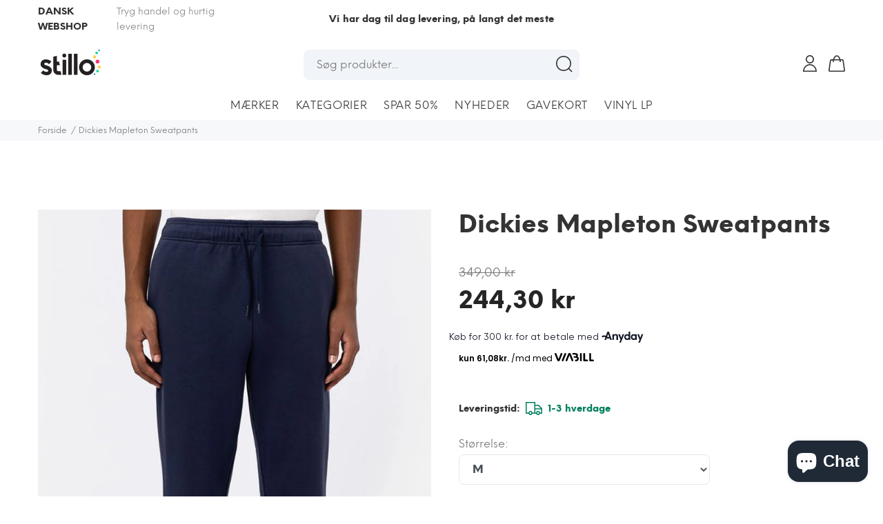

--- FILE ---
content_type: text/javascript; charset=utf-8
request_url: https://stillo.dk/products/dickies-mapleton-sweatpants-1.js
body_size: 708
content:
{"id":6908216082514,"title":"Dickies Mapleton Sweatpants","handle":"dickies-mapleton-sweatpants-1","description":"\u003ch2\u003eDickies Mapleton Sweatpants\u003c\/h2\u003e\n\u003cp\u003e60% Bomuld\/Cotton 40% Polyester - Style No. DK0A4XIM - Farve\/Color: Navy Blue -\u003c\/p\u003e\n\u003cp\u003eSuper bløde og behagelige sweatpants i \u003cspan\u003eNavy Blue\u003c\/span\u003e fra Dickies. De har de Iconiske Dickies Logo på venstre side af fronten og med elastik ved anklerne.\u003c\/p\u003e","published_at":"2022-06-24T13:57:34+02:00","created_at":"2022-06-24T13:46:31+02:00","vendor":"Dickies","type":"Sweatpants","tags":["200-499kr","2XL","Dickies","Fashion","Herre","L","M","mens-clothing","Navy Blue","Sale","Streetwear","Sweat Pants","Sweatpants"],"price":24430,"price_min":24430,"price_max":24430,"available":true,"price_varies":false,"compare_at_price":34900,"compare_at_price_min":34900,"compare_at_price_max":34900,"compare_at_price_varies":false,"variants":[{"id":40016349659218,"title":"S \/ Navy Blue","option1":"S","option2":"Navy Blue","option3":null,"sku":"DK0A4XIMNV0-S","requires_shipping":true,"taxable":true,"featured_image":{"id":29003847073874,"product_id":6908216082514,"position":1,"created_at":"2022-06-24T13:51:39+02:00","updated_at":"2022-06-24T13:51:39+02:00","alt":"Dickies Mapleton Sweatpants hos Stillo","width":1020,"height":1469,"src":"https:\/\/cdn.shopify.com\/s\/files\/1\/1704\/3657\/products\/dickies-mapleton-sweatpants-29003844452434.jpg?v=1656071499","variant_ids":[40016349659218,40016349691986,40016349724754,40016349757522,40016349790290]},"available":false,"name":"Dickies Mapleton Sweatpants - S \/ Navy Blue","public_title":"S \/ Navy Blue","options":["S","Navy Blue"],"price":24430,"weight":0,"compare_at_price":34900,"inventory_quantity":0,"inventory_management":"shopify","inventory_policy":"deny","barcode":"0196248271446","featured_media":{"alt":"Dickies Mapleton Sweatpants hos Stillo","id":21343486181458,"position":1,"preview_image":{"aspect_ratio":0.694,"height":1469,"width":1020,"src":"https:\/\/cdn.shopify.com\/s\/files\/1\/1704\/3657\/products\/dickies-mapleton-sweatpants-29003844452434.jpg?v=1656071499"}},"requires_selling_plan":false,"selling_plan_allocations":[]},{"id":40016349691986,"title":"M \/ Navy Blue","option1":"M","option2":"Navy Blue","option3":null,"sku":"DK0A4XIMNV0-M","requires_shipping":true,"taxable":true,"featured_image":{"id":29003847073874,"product_id":6908216082514,"position":1,"created_at":"2022-06-24T13:51:39+02:00","updated_at":"2022-06-24T13:51:39+02:00","alt":"Dickies Mapleton Sweatpants hos Stillo","width":1020,"height":1469,"src":"https:\/\/cdn.shopify.com\/s\/files\/1\/1704\/3657\/products\/dickies-mapleton-sweatpants-29003844452434.jpg?v=1656071499","variant_ids":[40016349659218,40016349691986,40016349724754,40016349757522,40016349790290]},"available":true,"name":"Dickies Mapleton Sweatpants - M \/ Navy Blue","public_title":"M \/ Navy Blue","options":["M","Navy Blue"],"price":24430,"weight":0,"compare_at_price":34900,"inventory_quantity":1,"inventory_management":"shopify","inventory_policy":"deny","barcode":"0196248271644","featured_media":{"alt":"Dickies Mapleton Sweatpants hos Stillo","id":21343486181458,"position":1,"preview_image":{"aspect_ratio":0.694,"height":1469,"width":1020,"src":"https:\/\/cdn.shopify.com\/s\/files\/1\/1704\/3657\/products\/dickies-mapleton-sweatpants-29003844452434.jpg?v=1656071499"}},"requires_selling_plan":false,"selling_plan_allocations":[]},{"id":40016349724754,"title":"L \/ Navy Blue","option1":"L","option2":"Navy Blue","option3":null,"sku":"DK0A4XIMNV0-L","requires_shipping":true,"taxable":true,"featured_image":{"id":29003847073874,"product_id":6908216082514,"position":1,"created_at":"2022-06-24T13:51:39+02:00","updated_at":"2022-06-24T13:51:39+02:00","alt":"Dickies Mapleton Sweatpants hos Stillo","width":1020,"height":1469,"src":"https:\/\/cdn.shopify.com\/s\/files\/1\/1704\/3657\/products\/dickies-mapleton-sweatpants-29003844452434.jpg?v=1656071499","variant_ids":[40016349659218,40016349691986,40016349724754,40016349757522,40016349790290]},"available":true,"name":"Dickies Mapleton Sweatpants - L \/ Navy Blue","public_title":"L \/ Navy Blue","options":["L","Navy Blue"],"price":24430,"weight":0,"compare_at_price":34900,"inventory_quantity":1,"inventory_management":"shopify","inventory_policy":"deny","barcode":"0196248271859","featured_media":{"alt":"Dickies Mapleton Sweatpants hos Stillo","id":21343486181458,"position":1,"preview_image":{"aspect_ratio":0.694,"height":1469,"width":1020,"src":"https:\/\/cdn.shopify.com\/s\/files\/1\/1704\/3657\/products\/dickies-mapleton-sweatpants-29003844452434.jpg?v=1656071499"}},"requires_selling_plan":false,"selling_plan_allocations":[]},{"id":40016349757522,"title":"XL \/ Navy Blue","option1":"XL","option2":"Navy Blue","option3":null,"sku":"DK0A4XIMNV0-XL","requires_shipping":true,"taxable":true,"featured_image":{"id":29003847073874,"product_id":6908216082514,"position":1,"created_at":"2022-06-24T13:51:39+02:00","updated_at":"2022-06-24T13:51:39+02:00","alt":"Dickies Mapleton Sweatpants hos Stillo","width":1020,"height":1469,"src":"https:\/\/cdn.shopify.com\/s\/files\/1\/1704\/3657\/products\/dickies-mapleton-sweatpants-29003844452434.jpg?v=1656071499","variant_ids":[40016349659218,40016349691986,40016349724754,40016349757522,40016349790290]},"available":false,"name":"Dickies Mapleton Sweatpants - XL \/ Navy Blue","public_title":"XL \/ Navy Blue","options":["XL","Navy Blue"],"price":24430,"weight":0,"compare_at_price":34900,"inventory_quantity":0,"inventory_management":"shopify","inventory_policy":"deny","barcode":"0196248271972","featured_media":{"alt":"Dickies Mapleton Sweatpants hos Stillo","id":21343486181458,"position":1,"preview_image":{"aspect_ratio":0.694,"height":1469,"width":1020,"src":"https:\/\/cdn.shopify.com\/s\/files\/1\/1704\/3657\/products\/dickies-mapleton-sweatpants-29003844452434.jpg?v=1656071499"}},"requires_selling_plan":false,"selling_plan_allocations":[]},{"id":40016349790290,"title":"2XL \/ Navy Blue","option1":"2XL","option2":"Navy Blue","option3":null,"sku":"DK0A4XIMNV0-2XL","requires_shipping":true,"taxable":true,"featured_image":{"id":29003847073874,"product_id":6908216082514,"position":1,"created_at":"2022-06-24T13:51:39+02:00","updated_at":"2022-06-24T13:51:39+02:00","alt":"Dickies Mapleton Sweatpants hos Stillo","width":1020,"height":1469,"src":"https:\/\/cdn.shopify.com\/s\/files\/1\/1704\/3657\/products\/dickies-mapleton-sweatpants-29003844452434.jpg?v=1656071499","variant_ids":[40016349659218,40016349691986,40016349724754,40016349757522,40016349790290]},"available":true,"name":"Dickies Mapleton Sweatpants - 2XL \/ Navy Blue","public_title":"2XL \/ Navy Blue","options":["2XL","Navy Blue"],"price":24430,"weight":0,"compare_at_price":34900,"inventory_quantity":1,"inventory_management":"shopify","inventory_policy":"deny","barcode":"0196248272092","featured_media":{"alt":"Dickies Mapleton Sweatpants hos Stillo","id":21343486181458,"position":1,"preview_image":{"aspect_ratio":0.694,"height":1469,"width":1020,"src":"https:\/\/cdn.shopify.com\/s\/files\/1\/1704\/3657\/products\/dickies-mapleton-sweatpants-29003844452434.jpg?v=1656071499"}},"requires_selling_plan":false,"selling_plan_allocations":[]}],"images":["\/\/cdn.shopify.com\/s\/files\/1\/1704\/3657\/products\/dickies-mapleton-sweatpants-29003844452434.jpg?v=1656071499","\/\/cdn.shopify.com\/s\/files\/1\/1704\/3657\/products\/dickies-mapleton-sweatpants-29003844419666.jpg?v=1656071502","\/\/cdn.shopify.com\/s\/files\/1\/1704\/3657\/products\/dickies-mapleton-sweatpants-29003844517970.jpg?v=1656071505","\/\/cdn.shopify.com\/s\/files\/1\/1704\/3657\/products\/dickies-mapleton-sweatpants-29003844485202.jpg?v=1656071508"],"featured_image":"\/\/cdn.shopify.com\/s\/files\/1\/1704\/3657\/products\/dickies-mapleton-sweatpants-29003844452434.jpg?v=1656071499","options":[{"name":"Size","position":1,"values":["S","M","L","XL","2XL"]},{"name":"Color","position":2,"values":["Navy Blue"]}],"url":"\/products\/dickies-mapleton-sweatpants-1","media":[{"alt":"Dickies Mapleton Sweatpants hos Stillo","id":21343486181458,"position":1,"preview_image":{"aspect_ratio":0.694,"height":1469,"width":1020,"src":"https:\/\/cdn.shopify.com\/s\/files\/1\/1704\/3657\/products\/dickies-mapleton-sweatpants-29003844452434.jpg?v=1656071499"},"aspect_ratio":0.694,"height":1469,"media_type":"image","src":"https:\/\/cdn.shopify.com\/s\/files\/1\/1704\/3657\/products\/dickies-mapleton-sweatpants-29003844452434.jpg?v=1656071499","width":1020},{"alt":"Dickies Mapleton Sweatpants hos Stillo","id":21343486312530,"position":2,"preview_image":{"aspect_ratio":0.694,"height":1469,"width":1020,"src":"https:\/\/cdn.shopify.com\/s\/files\/1\/1704\/3657\/products\/dickies-mapleton-sweatpants-29003844419666.jpg?v=1656071502"},"aspect_ratio":0.694,"height":1469,"media_type":"image","src":"https:\/\/cdn.shopify.com\/s\/files\/1\/1704\/3657\/products\/dickies-mapleton-sweatpants-29003844419666.jpg?v=1656071502","width":1020},{"alt":"Dickies Mapleton Sweatpants hos Stillo","id":21343486345298,"position":3,"preview_image":{"aspect_ratio":0.694,"height":1469,"width":1020,"src":"https:\/\/cdn.shopify.com\/s\/files\/1\/1704\/3657\/products\/dickies-mapleton-sweatpants-29003844517970.jpg?v=1656071505"},"aspect_ratio":0.694,"height":1469,"media_type":"image","src":"https:\/\/cdn.shopify.com\/s\/files\/1\/1704\/3657\/products\/dickies-mapleton-sweatpants-29003844517970.jpg?v=1656071505","width":1020},{"alt":"Dickies Mapleton Sweatpants hos Stillo","id":21343486476370,"position":4,"preview_image":{"aspect_ratio":0.694,"height":1469,"width":1020,"src":"https:\/\/cdn.shopify.com\/s\/files\/1\/1704\/3657\/products\/dickies-mapleton-sweatpants-29003844485202.jpg?v=1656071508"},"aspect_ratio":0.694,"height":1469,"media_type":"image","src":"https:\/\/cdn.shopify.com\/s\/files\/1\/1704\/3657\/products\/dickies-mapleton-sweatpants-29003844485202.jpg?v=1656071508","width":1020}],"requires_selling_plan":false,"selling_plan_groups":[]}

--- FILE ---
content_type: text/javascript; charset=utf-8
request_url: https://stillo.dk/products/dickies-mapleton-sweatpants-1.js
body_size: 696
content:
{"id":6908216082514,"title":"Dickies Mapleton Sweatpants","handle":"dickies-mapleton-sweatpants-1","description":"\u003ch2\u003eDickies Mapleton Sweatpants\u003c\/h2\u003e\n\u003cp\u003e60% Bomuld\/Cotton 40% Polyester - Style No. DK0A4XIM - Farve\/Color: Navy Blue -\u003c\/p\u003e\n\u003cp\u003eSuper bløde og behagelige sweatpants i \u003cspan\u003eNavy Blue\u003c\/span\u003e fra Dickies. De har de Iconiske Dickies Logo på venstre side af fronten og med elastik ved anklerne.\u003c\/p\u003e","published_at":"2022-06-24T13:57:34+02:00","created_at":"2022-06-24T13:46:31+02:00","vendor":"Dickies","type":"Sweatpants","tags":["200-499kr","2XL","Dickies","Fashion","Herre","L","M","mens-clothing","Navy Blue","Sale","Streetwear","Sweat Pants","Sweatpants"],"price":24430,"price_min":24430,"price_max":24430,"available":true,"price_varies":false,"compare_at_price":34900,"compare_at_price_min":34900,"compare_at_price_max":34900,"compare_at_price_varies":false,"variants":[{"id":40016349659218,"title":"S \/ Navy Blue","option1":"S","option2":"Navy Blue","option3":null,"sku":"DK0A4XIMNV0-S","requires_shipping":true,"taxable":true,"featured_image":{"id":29003847073874,"product_id":6908216082514,"position":1,"created_at":"2022-06-24T13:51:39+02:00","updated_at":"2022-06-24T13:51:39+02:00","alt":"Dickies Mapleton Sweatpants hos Stillo","width":1020,"height":1469,"src":"https:\/\/cdn.shopify.com\/s\/files\/1\/1704\/3657\/products\/dickies-mapleton-sweatpants-29003844452434.jpg?v=1656071499","variant_ids":[40016349659218,40016349691986,40016349724754,40016349757522,40016349790290]},"available":false,"name":"Dickies Mapleton Sweatpants - S \/ Navy Blue","public_title":"S \/ Navy Blue","options":["S","Navy Blue"],"price":24430,"weight":0,"compare_at_price":34900,"inventory_quantity":0,"inventory_management":"shopify","inventory_policy":"deny","barcode":"0196248271446","featured_media":{"alt":"Dickies Mapleton Sweatpants hos Stillo","id":21343486181458,"position":1,"preview_image":{"aspect_ratio":0.694,"height":1469,"width":1020,"src":"https:\/\/cdn.shopify.com\/s\/files\/1\/1704\/3657\/products\/dickies-mapleton-sweatpants-29003844452434.jpg?v=1656071499"}},"requires_selling_plan":false,"selling_plan_allocations":[]},{"id":40016349691986,"title":"M \/ Navy Blue","option1":"M","option2":"Navy Blue","option3":null,"sku":"DK0A4XIMNV0-M","requires_shipping":true,"taxable":true,"featured_image":{"id":29003847073874,"product_id":6908216082514,"position":1,"created_at":"2022-06-24T13:51:39+02:00","updated_at":"2022-06-24T13:51:39+02:00","alt":"Dickies Mapleton Sweatpants hos Stillo","width":1020,"height":1469,"src":"https:\/\/cdn.shopify.com\/s\/files\/1\/1704\/3657\/products\/dickies-mapleton-sweatpants-29003844452434.jpg?v=1656071499","variant_ids":[40016349659218,40016349691986,40016349724754,40016349757522,40016349790290]},"available":true,"name":"Dickies Mapleton Sweatpants - M \/ Navy Blue","public_title":"M \/ Navy Blue","options":["M","Navy Blue"],"price":24430,"weight":0,"compare_at_price":34900,"inventory_quantity":1,"inventory_management":"shopify","inventory_policy":"deny","barcode":"0196248271644","featured_media":{"alt":"Dickies Mapleton Sweatpants hos Stillo","id":21343486181458,"position":1,"preview_image":{"aspect_ratio":0.694,"height":1469,"width":1020,"src":"https:\/\/cdn.shopify.com\/s\/files\/1\/1704\/3657\/products\/dickies-mapleton-sweatpants-29003844452434.jpg?v=1656071499"}},"requires_selling_plan":false,"selling_plan_allocations":[]},{"id":40016349724754,"title":"L \/ Navy Blue","option1":"L","option2":"Navy Blue","option3":null,"sku":"DK0A4XIMNV0-L","requires_shipping":true,"taxable":true,"featured_image":{"id":29003847073874,"product_id":6908216082514,"position":1,"created_at":"2022-06-24T13:51:39+02:00","updated_at":"2022-06-24T13:51:39+02:00","alt":"Dickies Mapleton Sweatpants hos Stillo","width":1020,"height":1469,"src":"https:\/\/cdn.shopify.com\/s\/files\/1\/1704\/3657\/products\/dickies-mapleton-sweatpants-29003844452434.jpg?v=1656071499","variant_ids":[40016349659218,40016349691986,40016349724754,40016349757522,40016349790290]},"available":true,"name":"Dickies Mapleton Sweatpants - L \/ Navy Blue","public_title":"L \/ Navy Blue","options":["L","Navy Blue"],"price":24430,"weight":0,"compare_at_price":34900,"inventory_quantity":1,"inventory_management":"shopify","inventory_policy":"deny","barcode":"0196248271859","featured_media":{"alt":"Dickies Mapleton Sweatpants hos Stillo","id":21343486181458,"position":1,"preview_image":{"aspect_ratio":0.694,"height":1469,"width":1020,"src":"https:\/\/cdn.shopify.com\/s\/files\/1\/1704\/3657\/products\/dickies-mapleton-sweatpants-29003844452434.jpg?v=1656071499"}},"requires_selling_plan":false,"selling_plan_allocations":[]},{"id":40016349757522,"title":"XL \/ Navy Blue","option1":"XL","option2":"Navy Blue","option3":null,"sku":"DK0A4XIMNV0-XL","requires_shipping":true,"taxable":true,"featured_image":{"id":29003847073874,"product_id":6908216082514,"position":1,"created_at":"2022-06-24T13:51:39+02:00","updated_at":"2022-06-24T13:51:39+02:00","alt":"Dickies Mapleton Sweatpants hos Stillo","width":1020,"height":1469,"src":"https:\/\/cdn.shopify.com\/s\/files\/1\/1704\/3657\/products\/dickies-mapleton-sweatpants-29003844452434.jpg?v=1656071499","variant_ids":[40016349659218,40016349691986,40016349724754,40016349757522,40016349790290]},"available":false,"name":"Dickies Mapleton Sweatpants - XL \/ Navy Blue","public_title":"XL \/ Navy Blue","options":["XL","Navy Blue"],"price":24430,"weight":0,"compare_at_price":34900,"inventory_quantity":0,"inventory_management":"shopify","inventory_policy":"deny","barcode":"0196248271972","featured_media":{"alt":"Dickies Mapleton Sweatpants hos Stillo","id":21343486181458,"position":1,"preview_image":{"aspect_ratio":0.694,"height":1469,"width":1020,"src":"https:\/\/cdn.shopify.com\/s\/files\/1\/1704\/3657\/products\/dickies-mapleton-sweatpants-29003844452434.jpg?v=1656071499"}},"requires_selling_plan":false,"selling_plan_allocations":[]},{"id":40016349790290,"title":"2XL \/ Navy Blue","option1":"2XL","option2":"Navy Blue","option3":null,"sku":"DK0A4XIMNV0-2XL","requires_shipping":true,"taxable":true,"featured_image":{"id":29003847073874,"product_id":6908216082514,"position":1,"created_at":"2022-06-24T13:51:39+02:00","updated_at":"2022-06-24T13:51:39+02:00","alt":"Dickies Mapleton Sweatpants hos Stillo","width":1020,"height":1469,"src":"https:\/\/cdn.shopify.com\/s\/files\/1\/1704\/3657\/products\/dickies-mapleton-sweatpants-29003844452434.jpg?v=1656071499","variant_ids":[40016349659218,40016349691986,40016349724754,40016349757522,40016349790290]},"available":true,"name":"Dickies Mapleton Sweatpants - 2XL \/ Navy Blue","public_title":"2XL \/ Navy Blue","options":["2XL","Navy Blue"],"price":24430,"weight":0,"compare_at_price":34900,"inventory_quantity":1,"inventory_management":"shopify","inventory_policy":"deny","barcode":"0196248272092","featured_media":{"alt":"Dickies Mapleton Sweatpants hos Stillo","id":21343486181458,"position":1,"preview_image":{"aspect_ratio":0.694,"height":1469,"width":1020,"src":"https:\/\/cdn.shopify.com\/s\/files\/1\/1704\/3657\/products\/dickies-mapleton-sweatpants-29003844452434.jpg?v=1656071499"}},"requires_selling_plan":false,"selling_plan_allocations":[]}],"images":["\/\/cdn.shopify.com\/s\/files\/1\/1704\/3657\/products\/dickies-mapleton-sweatpants-29003844452434.jpg?v=1656071499","\/\/cdn.shopify.com\/s\/files\/1\/1704\/3657\/products\/dickies-mapleton-sweatpants-29003844419666.jpg?v=1656071502","\/\/cdn.shopify.com\/s\/files\/1\/1704\/3657\/products\/dickies-mapleton-sweatpants-29003844517970.jpg?v=1656071505","\/\/cdn.shopify.com\/s\/files\/1\/1704\/3657\/products\/dickies-mapleton-sweatpants-29003844485202.jpg?v=1656071508"],"featured_image":"\/\/cdn.shopify.com\/s\/files\/1\/1704\/3657\/products\/dickies-mapleton-sweatpants-29003844452434.jpg?v=1656071499","options":[{"name":"Size","position":1,"values":["S","M","L","XL","2XL"]},{"name":"Color","position":2,"values":["Navy Blue"]}],"url":"\/products\/dickies-mapleton-sweatpants-1","media":[{"alt":"Dickies Mapleton Sweatpants hos Stillo","id":21343486181458,"position":1,"preview_image":{"aspect_ratio":0.694,"height":1469,"width":1020,"src":"https:\/\/cdn.shopify.com\/s\/files\/1\/1704\/3657\/products\/dickies-mapleton-sweatpants-29003844452434.jpg?v=1656071499"},"aspect_ratio":0.694,"height":1469,"media_type":"image","src":"https:\/\/cdn.shopify.com\/s\/files\/1\/1704\/3657\/products\/dickies-mapleton-sweatpants-29003844452434.jpg?v=1656071499","width":1020},{"alt":"Dickies Mapleton Sweatpants hos Stillo","id":21343486312530,"position":2,"preview_image":{"aspect_ratio":0.694,"height":1469,"width":1020,"src":"https:\/\/cdn.shopify.com\/s\/files\/1\/1704\/3657\/products\/dickies-mapleton-sweatpants-29003844419666.jpg?v=1656071502"},"aspect_ratio":0.694,"height":1469,"media_type":"image","src":"https:\/\/cdn.shopify.com\/s\/files\/1\/1704\/3657\/products\/dickies-mapleton-sweatpants-29003844419666.jpg?v=1656071502","width":1020},{"alt":"Dickies Mapleton Sweatpants hos Stillo","id":21343486345298,"position":3,"preview_image":{"aspect_ratio":0.694,"height":1469,"width":1020,"src":"https:\/\/cdn.shopify.com\/s\/files\/1\/1704\/3657\/products\/dickies-mapleton-sweatpants-29003844517970.jpg?v=1656071505"},"aspect_ratio":0.694,"height":1469,"media_type":"image","src":"https:\/\/cdn.shopify.com\/s\/files\/1\/1704\/3657\/products\/dickies-mapleton-sweatpants-29003844517970.jpg?v=1656071505","width":1020},{"alt":"Dickies Mapleton Sweatpants hos Stillo","id":21343486476370,"position":4,"preview_image":{"aspect_ratio":0.694,"height":1469,"width":1020,"src":"https:\/\/cdn.shopify.com\/s\/files\/1\/1704\/3657\/products\/dickies-mapleton-sweatpants-29003844485202.jpg?v=1656071508"},"aspect_ratio":0.694,"height":1469,"media_type":"image","src":"https:\/\/cdn.shopify.com\/s\/files\/1\/1704\/3657\/products\/dickies-mapleton-sweatpants-29003844485202.jpg?v=1656071508","width":1020}],"requires_selling_plan":false,"selling_plan_groups":[]}